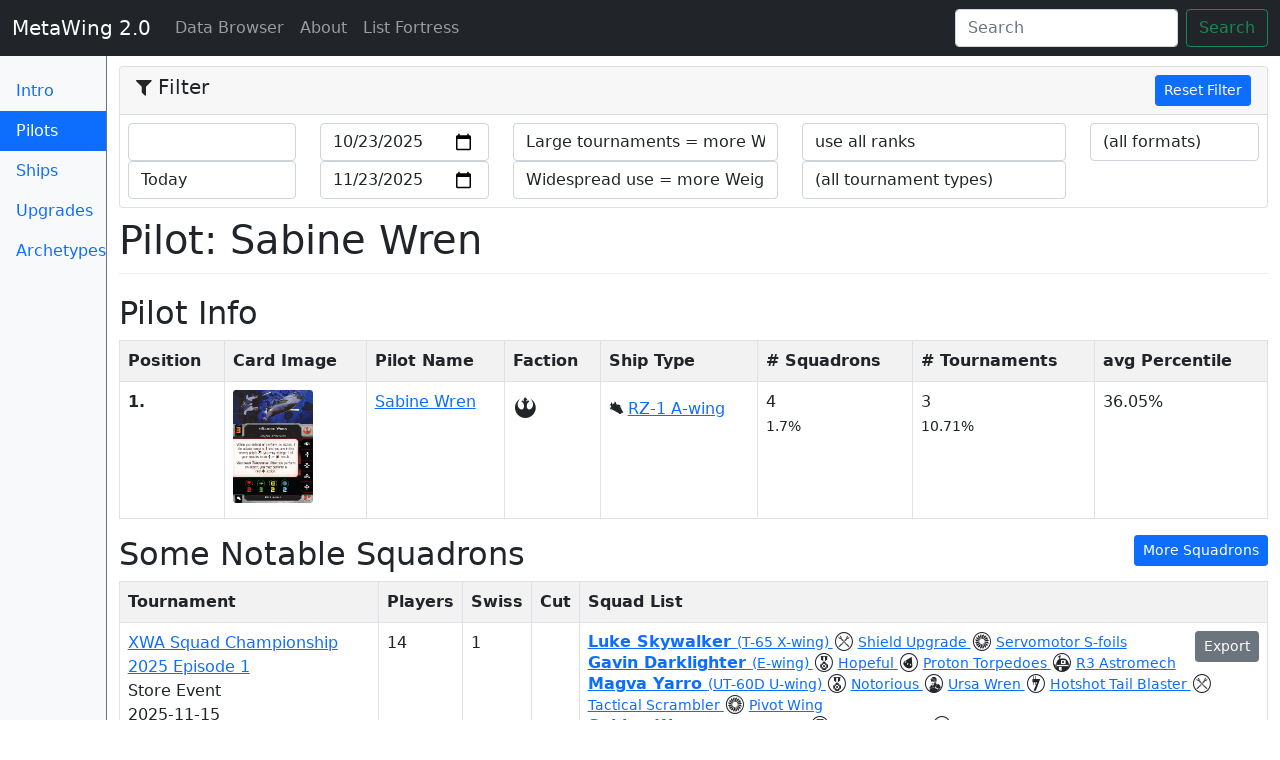

--- FILE ---
content_type: text/html; charset=utf-8
request_url: https://meta.listfortress.com/pilots/452?
body_size: 7105
content:
<!DOCTYPE html>
<html lang='en'>
<head>
<title>Pilot: Sabine Wren
 - MetaWing 2.0</title>
<meta name="csrf-param" content="authenticity_token" />
<meta name="csrf-token" content="baKNSJ169QxU73gI7W9YmjwqzvGfKIZ0mctu/MGXVnA0NeGjg0u9GTlGqV2XLN5iZIfrfptP7KLJmcFj+OODyg==" />
<link rel="stylesheet" media="all" href="/assets/application-8b21967a7124aeaa390a44bd8066c178531fc914519d2d521a86ad9a1826108c.css" />
<meta charset='utf-8'>
<meta content='width=device-width, initial-scale=1, shrink-to-fit=no' name='viewport'>
<meta content='Meta analysis for the X-Wing List Fortress' name='description'>
<meta content='Matt Whited' name='author'>
<link href='/apple-touch-icon.png' rel='apple-touch-icon' sizes='180x180'>
<link href='/favicon-32x32.png' rel='icon' sizes='32x32' type='image/png'>
<link href='/favicon-16x16.png' rel='icon' sizes='16x16' type='image/png'>
<link href='/manifest.json' rel='manifest'>
<link color='#71b5ff' href='/safari-pinned-tab.svg' rel='mask-icon'>
<meta content='MetaWing' name='apple-mobile-web-app-title'>
<meta content='MetaWing' name='application-name'>
<meta content='#71b5ff' name='theme-color'>
<script src="/assets/application-ba6c7280f63abb5991b5fc3e6971c81bc23764c35b63ac308ebd483d1ef5e793.js"></script>

</head>
<body>
<nav class='navbar navbar-expand-md navbar-dark fixed-top bg-dark'>
<div class='container-fluid'>
<button aria-controls='navbar' aria-expanded='false' aria-label='Toggle navigation' class='navbar-toggler navbar-toggler-right expand-md-up' data-bs-target='.switch' data-bs-toggle='collapse' type='button'>
<span class='navbar-toggler-icon'></span>
</button>
<a class="navbar-brand" href="/?">MetaWing 2.0
</a><div class='collapse navbar-collapse switch' id='navbar'>
<ul class='navbar-nav me-auto'>
<li class='nav-item active'>
<a class="nav-link" href="/?">Data Browser
<span class='sr-only'>(current)</span>
</a></li>
<li class='nav-item'>
<a class="nav-link" href="/about?">About
</a></li>
<li class='nav-item'>
<a class="nav-link" href="https://listfortress.com">List Fortress
</a></li>
<div class='collapse switch'>
<li class='nav-item'>
<a class="nav-link" href="/?">Intro
</a></li>
<li class='nav-item'>
<a class="nav-link active" href="/pilots?">Pilots
<span class='sr-only'>(current)</span>
</a></li>
<li class='nav-item'>
<a class="nav-link" href="/ships?">Ship Types
</a></li>
<li class='nav-item'>
<a class="nav-link" href="/upgrades?">Upgrades
</a></li>
<li class='nav-item'>
<a class="nav-link" href="/ship_combos?">List Archetypes
</a></li>
</div>
</ul>
<form class='form-inline mt-2 mt-md-0 hidden-md-down ms-auto d-flex' id='search-form'>
<input class='form-control me-sm-2' placeholder='Search' type='text'>
<button class='btn btn-outline-success my-2 my-sm-0' type='submit'>Search</button>
</form>
</div>
</div>
</nav>

<div class='container-fluid'>
<div class='row'>
<nav class='col-sm-2 col-md-1 bg-light sidebar d-none d-md-block border-right border-secondary'>
<ul class='nav nav-pills flex-column'>
<li class='nav-item'>
<a class="nav-link" href="/?">Intro
</a></li>
<li class='nav-item'>
<a class="nav-link active" href="/pilots?">Pilots
<span class='sr-only'>(current)</span>
</a></li>
<li class='nav-item'>
<a class="nav-link" href="/ships?">Ships
</a></li>
<li class='nav-item'>
<a class="nav-link" href="/upgrades?">Upgrades
</a></li>
<li class='nav-item'>
<a class="nav-link" href="/ship_combos?">Archetypes
</a></li>
</ul>
</nav>

<main class='col-md-11 offset-md-1 pt-2'>
<div class='filter-accordion-collapse pt-2' id='filter-accordion' role='tablist' style='margin-bottom: 0.5rem'>
<div class='card'>
<div class='card-header' id='filter-header' role='tab'>
<h5 class='mb-0'>
<button class='filter-toggler d-md-none collapsed' data-bs-target='#filter-content' data-bs-toggle='collapse' type='button'>
<i class="fa fa-filter"></i>
Filter
</button>
<div class='float-start d-none d-lg-block' id='filter-title'>
<i class="fa fa-filter"></i>
Filter
</div>
<div class='float-end'>
<a class="btn btn-primary btn-sm" href="/pilots/452">Reset Filter
</a></div>
</h5>
</div>
<div class='collapse dont-collapse-sm' id='filter-content' role='tabpanel'>
<form id="filter-form" action="" accept-charset="UTF-8" method="post"><input name="utf8" type="hidden" value="&#x2713;" autocomplete="off" /><input type="hidden" name="_method" value="patch" autocomplete="off" /><input type="hidden" name="authenticity_token" value="EnLC9oEpvOyDgqIvlFzRW1Bqm1KTsnmPcRQQblpeE+bAeFW6SZ3k1bqiZvuSqkDyxKBKTZ46eu+wIiZ+6GN9yA==" autocomplete="off" />
<div class='card-block row' style='padding: 0.5rem'>
<div class='col-sm-2'>
<select name="preset_ranking_start" id="preset_ranking_start" class="form-control preset-date" data-field="#ranking-start"><option value=""></option>
<option value="2018-09-13">(Launch / Wave 1)</option>
<option value="2018-12-13">(Wave 2)</option>
<option value="2019-01-28">1/19 Points Update</option>
<option value="2019-02-28">Upsilon Points Nerf</option>
<option value="2019-03-20">(Wave 3)</option>
<option value="2019-06-25">6/19 Points Update</option>
<option value="2019-07-10">(Wave 4)</option>
<option value="2019-09-13">(Wave 5)</option>
<option value="2020-01-20">1/20 Points Update</option>
<option value="2020-01-31">(Wave 6)</option>
<option value="2020-07-28">7/20 Points Update</option>
<option value="2020-09-25">(Wave 7)</option>
<option value="2020-10-30">(Wave 7.1) + Nantex nerf</option>
<option value="2020-11-27">(Wave 8)</option>
<option value="2021-03-26">(Wave 9)</option>
<option value="2021-09-24">(Wave 10) + Points update</option>
<option value="2025-11-23">Today</option></select>
<select name="preset_ranking_end" id="preset_ranking_end" class="form-control preset-date" data-field="#ranking-end"><option value=""></option>
<option value="2018-09-13">(Launch / Wave 1)</option>
<option value="2018-12-13">(Wave 2)</option>
<option value="2019-01-28">1/19 Points Update</option>
<option value="2019-02-28">Upsilon Points Nerf</option>
<option value="2019-03-20">(Wave 3)</option>
<option value="2019-06-25">6/19 Points Update</option>
<option value="2019-07-10">(Wave 4)</option>
<option value="2019-09-13">(Wave 5)</option>
<option value="2020-01-20">1/20 Points Update</option>
<option value="2020-01-31">(Wave 6)</option>
<option value="2020-07-28">7/20 Points Update</option>
<option value="2020-09-25">(Wave 7)</option>
<option value="2020-10-30">(Wave 7.1) + Nantex nerf</option>
<option value="2020-11-27">(Wave 8)</option>
<option value="2021-03-26">(Wave 9)</option>
<option value="2021-09-24">(Wave 10) + Points update</option>
<option selected="selected" value="2025-11-23">Today</option></select>
</div>
<div class='col-sm-2'>
<input type="date" name="ranking_start" id="ranking-start" value="2025-10-23" class="form-control filter-input" />
<input type="date" name="ranking_end" id="ranking-end" value="2025-11-23" class="form-control filter-input" />
</div>
<div class='col-sm-3'>
<select name="large_tournament_multiplier" id="large_tournament_multiplier" class="form-control filter-input"><option selected="selected" value="true">Large tournaments = more Weight</option>
<option value="false">(no effect)</option></select>
<select name="widespread_use_multiplier" id="widespread_use_multiplier" class="form-control filter-input"><option selected="selected" value="true">Widespread use = more Weight</option>
<option value="false">(no effect)</option></select>
</div>
<div class='col-sm-3'>
<select name="use_ranking_data" id="use-ranking-data" class="form-control filter-input"><option value="swiss">use Swiss ranks</option>
<option value="elimination">use ranks after cut</option>
<option selected="selected" value="all">use all ranks</option></select>
<select name="tournament_type" id="tournament-type" class="form-control filter-input"><option value="">(all tournament types)</option><option value="1">Store Event</option>
<option value="2">National Championship</option>
<option value="3">Hyperspace Trial</option>
<option value="4">Hyperspace Cup</option>
<option value="5">System Open</option>
<option value="6">World Championship</option>
<option value="7">Casual Event</option>
<option value="8">Other</option></select>
</div>
<div class='col-sm-2'>
<select name="format_id" id="format_id" class="form-control filter-input"><option value="">(all formats)</option><option value="1">Extended</option>
<option value="2">Second Edition</option>
<option value="3">Custom</option>
<option value="4">Other</option>
<option value="34">Hyperspace</option>
<option value="35">2.5 Extended</option>
<option value="36">2.5 Standard</option>
<option value="37"></option></select>
</div>
</div>
</form>

</div>
</div>
</div>



<h1>Pilot: Sabine Wren
</h1>
<h2>Pilot Info</h2>
<table class='table table-striped table-bordered table-for-search'>
<tr>
<th class='text-nowrap'>Position</th>
<th class='text-nowrap'>Card Image</th>
<th class='text-nowrap'>Pilot Name</th>
<th class='text-nowrap'>Faction</th>
<th class='text-nowrap'>Ship Type</th>
<th class='text-nowrap'># Squadrons</th>
<th class='text-nowrap'># Tournaments</th>
<th class='text-nowrap'>avg Percentile</th>
</tr>
<tr class='row-for-search' data-pilot-id='452' data-ship-id='10'>
<td>
<strong>1.</strong>
</td>
<td class='image-hover-cell pilot'>
<div class='image-with-hover'>
<img alt="Sabine Wren" loading="lazy" src="https://infinitearenas.com/xw2/images/pilots/sabinewren-rz1awing.png" />
</div>
</td>
<td>
<a href="/pilots/452?">Sabine Wren
</a></td>
<td>
<i class='xwing-miniatures-font xwing-miniatures-font-rebel'></i>
</td>
<td>
<i class='xwing-miniatures-ship xwing-miniatures-ship-rz1awing'></i>
<a href="/ships/10?">RZ-1 A-wing
</a></td>
<td>
4
<br>
<small>1.7%</small>
</td>
<td>
3
<br>
<small>10.71%</small>
</td>
<td>
36.05%
</td>
</tr>
</table>

<div class='float-md-end'>
<a class="btn btn-primary btn-sm" href="/pilots/452/squadrons?">More Squadrons
</a></div>
<h2 id='squadrons'>Some Notable Squadrons</h2>
<table class='table table-striped table-bordered table-for-search'>
<tr>
<th class='text-nowrap'>Tournament</th>
<th class='text-nowrap'>Players</th>
<th class='text-nowrap'>Swiss</th>
<th class='text-nowrap'>Cut</th>
<th class='text-nowrap'>Squad List</th>
</tr>
<tr class='row-for-search' data-squadron-id='226086'>
<td>
<a href="http://listfortress.com/tournaments/9907">XWA Squad Championship 2025 Episode 1
</a><br>
Store Event
<br>
2025-11-15
</td>
<td>
14
</td>
<td>
1
</td>
<td>

</td>
<td class='squadron-cell'>
<div class='float-md-end'>
<a class="xws-link btn btn-sm btn-secondary" data-xws="{&quot;faction&quot;:&quot;rebelalliance&quot;,&quot;pilots&quot;:[{&quot;id&quot;:&quot;lukeskywalker&quot;,&quot;ship&quot;:&quot;t65xwing&quot;,&quot;points&quot;:14,&quot;upgrades&quot;:{&quot;modification&quot;:[&quot;shieldupgrade&quot;],&quot;configuration&quot;:[&quot;servomotorsfoils&quot;]}},{&quot;id&quot;:&quot;gavindarklighter&quot;,&quot;ship&quot;:&quot;ewing&quot;,&quot;points&quot;:15,&quot;upgrades&quot;:{&quot;talent&quot;:[&quot;hopeful&quot;],&quot;torpedo&quot;:[&quot;protontorpedoes&quot;],&quot;astromech&quot;:[&quot;r3astromech&quot;]}},{&quot;id&quot;:&quot;magvayarro&quot;,&quot;ship&quot;:&quot;ut60duwing&quot;,&quot;points&quot;:13,&quot;upgrades&quot;:{&quot;talent&quot;:[&quot;notorious&quot;],&quot;crew&quot;:[&quot;ursawren&quot;],&quot;illicit&quot;:[&quot;hotshottailblaster&quot;],&quot;modification&quot;:[&quot;tacticalscrambler&quot;],&quot;configuration&quot;:[&quot;pivotwing&quot;]}},{&quot;id&quot;:&quot;sabinewren-rz1awing&quot;,&quot;ship&quot;:&quot;rz1awing&quot;,&quot;points&quot;:8,&quot;upgrades&quot;:{&quot;talent&quot;:[&quot;clantraining&quot;],&quot;modification&quot;:[&quot;mandalorianoptics&quot;]}}],&quot;name&quot;:&quot;xwa 50&quot;,&quot;points&quot;:20,&quot;version&quot;:&quot;2.5&quot;,&quot;vendor&quot;:{&quot;yasb&quot;:{&quot;builder&quot;:&quot;YASB - X-Wing 2.5&quot;,&quot;builder_url&quot;:&quot;https://yasb.app/&quot;,&quot;version&quot;:&quot;&quot;,&quot;link&quot;:&quot;https://yasb.app/?f=Rebel+Alliance&amp;d=v10ZbZ50Z4XWWWW165W142Y22X378WW136W4WY34X455WW439WW463W110W140Y453X423WW446W&amp;sn=xwa+50&amp;obs=core2asteroid5%2Ccoreasteroid5%2Ccore2asteroid4&quot;}},&quot;obstacles&quot;:[&quot;core2asteroid5&quot;,&quot;coreasteroid5&quot;,&quot;core2asteroid4&quot;]}" data-link="https://meta.listfortress.com/squadrons/226086.json" href="javascript:void(0);">Export
</a></div>
<strong>
<a class="link-with-hover-image" href="/pilots/53?"><img src="https://infinitearenas.com/xw2/images/pilots/lukeskywalker.png" />
Luke Skywalker
</a></strong>
<small>
<a href="/ships/12?">(T-65 X-wing)
</a><i class='xwing-miniatures-font xwing-miniatures-font-modification'></i>
<a class="link-with-hover-image" href="/upgrades/141?"><img alt="Shield Upgrade" src="https://squadbuilder.fantasyflightgames.com/card_images/Card_Upgrade_75.png" />
Shield Upgrade
</a><i class='xwing-miniatures-font xwing-miniatures-font-config'></i>
<a class="link-with-hover-image" href="/upgrades/23?"><img alt="Servomotor S-foils" src="https://squadbuilder.fantasyflightgames.com/card_images/Card_Upgrade_108b.png" />
Servomotor S-foils
</a></small>
<br>
<strong>
<a class="link-with-hover-image" href="/pilots/26?"><img src="https://infinitearenas.com/xw2/images/pilots/gavindarklighter.png" />
Gavin Darklighter
</a></strong>
<small>
<a href="/ships/7?">(E-wing)
</a><i class='xwing-miniatures-font xwing-miniatures-font-talent'></i>
<a class="link-with-hover-image" href="/upgrades/376?">
Hopeful
</a><i class='xwing-miniatures-font xwing-miniatures-font-torpedo'></i>
<a class="link-with-hover-image" href="/upgrades/204?"><img alt="Proton Torpedoes" src="https://squadbuilder.fantasyflightgames.com/card_images/Card_Upgrade_35.png" />
Proton Torpedoes
</a><i class='xwing-miniatures-font xwing-miniatures-font-astromech'></i>
<a class="link-with-hover-image" href="/upgrades/5?"><img alt="R3 Astromech" src="https://squadbuilder.fantasyflightgames.com/card_images/Card_Upgrade_54.png" />
R3 Astromech
</a></small>
<br>
<strong>
<a class="link-with-hover-image" href="/pilots/66?"><img src="https://infinitearenas.com/xw2/images/pilots/magvayarro.png" />
Magva Yarro
</a></strong>
<small>
<a href="/ships/14?">(UT-60D U-wing)
</a><i class='xwing-miniatures-font xwing-miniatures-font-talent'></i>
<a class="link-with-hover-image" href="/upgrades/426?"><img alt="Notorious" src="https://infinitearenas.com/xw2/images/upgrades/notorious.png" />
Notorious
</a><i class='xwing-miniatures-font xwing-miniatures-font-crew'></i>
<a class="link-with-hover-image" href="/upgrades/445?"><img alt="Ursa Wren" src="https://infinitearenas.com/xw2/images/upgrades/ursawren.png" />
Ursa Wren
</a><i class='xwing-miniatures-font xwing-miniatures-font-illicit'></i>
<a class="link-with-hover-image" href="/upgrades/424?"><img alt="Hotshot Tail Blaster" src="https://infinitearenas.com/xw2/images/upgrades/hotshottailblaster.png" />
Hotshot Tail Blaster
</a><i class='xwing-miniatures-font xwing-miniatures-font-modification'></i>
<a class="link-with-hover-image" href="/upgrades/144?"><img alt="Tactical Scrambler" src="https://squadbuilder.fantasyflightgames.com/card_images/Card_Upgrade_78.png" />
Tactical Scrambler
</a><i class='xwing-miniatures-font xwing-miniatures-font-config'></i>
<a class="link-with-hover-image" href="/upgrades/22?"><img alt="Pivot Wing" src="https://squadbuilder.fantasyflightgames.com/card_images/Card_Upgrade_107b.png" />
Pivot Wing
</a></small>
<br>
<strong>
<a class="link-with-hover-image" href="/pilots/452?"><img src="https://infinitearenas.com/xw2/images/pilots/sabinewren-rz1awing.png" />
Sabine Wren
</a></strong>
<small>
<a href="/ships/10?">(RZ-1 A-wing)
</a><i class='xwing-miniatures-font xwing-miniatures-font-talent'></i>
<a class="link-with-hover-image" href="/upgrades/414?"><img alt="Clan Training" src="https://infinitearenas.com/xw2/images/upgrades/clantraining.png" />
Clan Training
</a><i class='xwing-miniatures-font xwing-miniatures-font-modification'></i>
<a class="link-with-hover-image" href="/upgrades/412?"><img alt="Mandalorian Optics" src="https://infinitearenas.com/xw2/images/upgrades/mandalorianoptics.png" />
Mandalorian Optics
</a></small>
<br>
<small>
<a href="/ship_combos/2817?">Visit Archetype
</a>-
played by Walter Stokes
</small>
</td>
</tr>
<tr class='row-for-search' data-squadron-id='226084'>
<td>
<a href="http://listfortress.com/tournaments/9907">XWA Squad Championship 2025 Episode 1
</a><br>
Store Event
<br>
2025-11-15
</td>
<td>
14
</td>
<td>
2
</td>
<td>

</td>
<td class='squadron-cell'>
<div class='float-md-end'>
<a class="xws-link btn btn-sm btn-secondary" data-xws="{&quot;faction&quot;:&quot;rebelalliance&quot;,&quot;pilots&quot;:[{&quot;id&quot;:&quot;magvayarro&quot;,&quot;ship&quot;:&quot;ut60duwing&quot;,&quot;points&quot;:13,&quot;upgrades&quot;:{&quot;talent&quot;:[&quot;notorious&quot;],&quot;crew&quot;:[&quot;thechild&quot;],&quot;illicit&quot;:[&quot;contrabandcybernetics&quot;],&quot;configuration&quot;:[&quot;pivotwing&quot;]}},{&quot;id&quot;:&quot;fennrau-sheathipedeclassshuttle&quot;,&quot;ship&quot;:&quot;sheathipedeclassshuttle&quot;,&quot;points&quot;:10,&quot;upgrades&quot;:{&quot;crew&quot;:[&quot;leiaorgana&quot;],&quot;astromech&quot;:[&quot;r4astromech&quot;],&quot;modification&quot;:[&quot;targetingcomputer&quot;]}},{&quot;id&quot;:&quot;sabinewren-rz1awing&quot;,&quot;ship&quot;:&quot;rz1awing&quot;,&quot;points&quot;:8,&quot;upgrades&quot;:{&quot;talent&quot;:[&quot;starbirdslash&quot;],&quot;modification&quot;:[&quot;mandalorianoptics&quot;]}},{&quot;id&quot;:&quot;captainrex&quot;,&quot;ship&quot;:&quot;tielnfighter&quot;,&quot;points&quot;:7,&quot;upgrades&quot;:{&quot;talent&quot;:[&quot;snapshot&quot;],&quot;modification&quot;:[&quot;precisionionengines&quot;,&quot;targetingcomputer&quot;]}},{&quot;id&quot;:&quot;benthictwotubes&quot;,&quot;ship&quot;:&quot;ut60duwing&quot;,&quot;points&quot;:12,&quot;upgrades&quot;:{&quot;crew&quot;:[&quot;perceptivecopilot&quot;,&quot;novicetechnician&quot;],&quot;illicit&quot;:[&quot;contrabandcybernetics&quot;],&quot;configuration&quot;:[&quot;pivotwing&quot;]}}],&quot;name&quot;:&quot;Beta Lockdown&quot;,&quot;points&quot;:20,&quot;version&quot;:&quot;2.5&quot;,&quot;vendor&quot;:{&quot;yasb&quot;:{&quot;builder&quot;:&quot;YASB - X-Wing 2.5&quot;,&quot;builder_url&quot;:&quot;https://yasb.app/&quot;,&quot;version&quot;:&quot;&quot;,&quot;link&quot;:&quot;https://yasb.app/?f=Rebel+Alliance&amp;d=v10ZbZ50Z34X455WW453WW92WW140Y69XW46W5W249WY453X344WW446WY16X256W338W249Y36XWW54W53W92WW140&amp;sn=Beta+Lockdown&amp;obs=&quot;}}}" data-link="https://meta.listfortress.com/squadrons/226084.json" href="javascript:void(0);">Export
</a></div>
<strong>
<a class="link-with-hover-image" href="/pilots/66?"><img src="https://infinitearenas.com/xw2/images/pilots/magvayarro.png" />
Magva Yarro
</a></strong>
<small>
<a href="/ships/14?">(UT-60D U-wing)
</a><i class='xwing-miniatures-font xwing-miniatures-font-talent'></i>
<a class="link-with-hover-image" href="/upgrades/426?"><img alt="Notorious" src="https://infinitearenas.com/xw2/images/upgrades/notorious.png" />
Notorious
</a><i class='xwing-miniatures-font xwing-miniatures-font-crew'></i>
<a class="link-with-hover-image" href="/upgrades/417?"><img alt="The Child" src="https://infinitearenas.com/xw2/images/upgrades/thechild.png" />
The Child
</a><i class='xwing-miniatures-font xwing-miniatures-font-illicit'></i>
<a class="link-with-hover-image" href="/upgrades/122?"><img alt="Contraband Cybernetics" src="https://squadbuilder.fantasyflightgames.com/card_images/Card_Upgrade_58.png" />
Contraband Cybernetics
</a><i class='xwing-miniatures-font xwing-miniatures-font-config'></i>
<a class="link-with-hover-image" href="/upgrades/22?"><img alt="Pivot Wing" src="https://squadbuilder.fantasyflightgames.com/card_images/Card_Upgrade_107b.png" />
Pivot Wing
</a></small>
<br>
<strong>
<a class="link-with-hover-image" href="/pilots/44?"><img src="https://infinitearenas.com/xw2/images/pilots/fennrau-sheathipedeclassshuttle.png" />
Fenn Rau
</a></strong>
<small>
<a href="/ships/11?">(Sheathipede-class Shuttle)
</a><i class='xwing-miniatures-font xwing-miniatures-font-crew'></i>
<a class="link-with-hover-image" href="/upgrades/66?"><img alt="Leia Organa" src="https://squadbuilder.fantasyflightgames.com/card_images/Card_Upgrade_88.png" />
Leia Organa
</a><i class='xwing-miniatures-font xwing-miniatures-font-astromech'></i>
<a class="link-with-hover-image" href="/upgrades/6?"><img alt="R4 Astromech" src="https://squadbuilder.fantasyflightgames.com/card_images/Card_Upgrade_55.png" />
R4 Astromech
</a><i class='xwing-miniatures-font xwing-miniatures-font-modification'></i>
<a class="link-with-hover-image" href="/upgrades/248?"><img alt="Targeting Computer" src="https://squadbuilder.fantasyflightgames.com/card_images/en/619d3d56eadaada29c6602cc7cd00148.png" />
Targeting Computer
</a></small>
<br>
<strong>
<a class="link-with-hover-image" href="/pilots/452?"><img src="https://infinitearenas.com/xw2/images/pilots/sabinewren-rz1awing.png" />
Sabine Wren
</a></strong>
<small>
<a href="/ships/10?">(RZ-1 A-wing)
</a><i class='xwing-miniatures-font xwing-miniatures-font-talent'></i>
<a class="link-with-hover-image" href="/upgrades/360?">
Starbird Slash
</a><i class='xwing-miniatures-font xwing-miniatures-font-modification'></i>
<a class="link-with-hover-image" href="/upgrades/412?"><img alt="Mandalorian Optics" src="https://infinitearenas.com/xw2/images/upgrades/mandalorianoptics.png" />
Mandalorian Optics
</a></small>
<br>
<strong>
<a class="link-with-hover-image" href="/pilots/58?"><img src="https://infinitearenas.com/xw2/images/pilots/captainrex.png" />
Captain Rex
</a></strong>
<small>
<a href="/ships/13?">(TIE/ln Fighter)
</a><i class='xwing-miniatures-font xwing-miniatures-font-talent'></i>
<a class="link-with-hover-image" href="/upgrades/241?"><img alt="Snap Shot" src="https://infinitearenas.com/xw2/images/upgrades/snapshot.png" />
Snap Shot
</a><i class='xwing-miniatures-font xwing-miniatures-font-modification'></i>
<a class="link-with-hover-image" href="/upgrades/356?">
Precision Ion Engines
</a><i class='xwing-miniatures-font xwing-miniatures-font-modification'></i>
<a class="link-with-hover-image" href="/upgrades/248?"><img alt="Targeting Computer" src="https://squadbuilder.fantasyflightgames.com/card_images/en/619d3d56eadaada29c6602cc7cd00148.png" />
Targeting Computer
</a></small>
<br>
<strong>
<a class="link-with-hover-image" href="/pilots/61?"><img src="https://infinitearenas.com/xw2/images/pilots/benthictwotubes.png" />
Benthic Two Tubes
</a></strong>
<small>
<a href="/ships/14?">(UT-60D U-wing)
</a><i class='xwing-miniatures-font xwing-miniatures-font-crew'></i>
<a class="link-with-hover-image" href="/upgrades/73?"><img alt="Perceptive Copilot" src="https://squadbuilder.fantasyflightgames.com/card_images/Card_Upgrade_46.png" />
Perceptive Copilot
</a><i class='xwing-miniatures-font xwing-miniatures-font-crew'></i>
<a class="link-with-hover-image" href="/upgrades/72?"><img alt="Novice Technician" src="https://squadbuilder.fantasyflightgames.com/card_images/Card_Upgrade_45.png" />
Novice Technician
</a><i class='xwing-miniatures-font xwing-miniatures-font-illicit'></i>
<a class="link-with-hover-image" href="/upgrades/122?"><img alt="Contraband Cybernetics" src="https://squadbuilder.fantasyflightgames.com/card_images/Card_Upgrade_58.png" />
Contraband Cybernetics
</a><i class='xwing-miniatures-font xwing-miniatures-font-config'></i>
<a class="link-with-hover-image" href="/upgrades/22?"><img alt="Pivot Wing" src="https://squadbuilder.fantasyflightgames.com/card_images/Card_Upgrade_107b.png" />
Pivot Wing
</a></small>
<br>
<small>
<a href="/ship_combos/12103?">Visit Archetype
</a>-
played by Brian Collis 
</small>
</td>
</tr>
</table>
<div aria-hidden='true' class='modal fade' id='xws-modal' role='dialog' tabindex='-1'>
<div class='modal-dialog' role='document'>
<div class='modal-content'>
<div class='modal-header'>
<h5 class='modal-title'>XWS Data</h5>
<button aria-label='Close Dialog' class='close' data-bs-dismiss='modal' type='button'>
<span aria-hidden='true'>×</span>
</button>
</div>
<div class='modal-body'>
<p>The content below is a representation of this squadron. You can copy it and then paste it into the import dialog of your favourite squad builder. Experimental.</p>
<textarea name="xws-text-area" id="xws-text-area" class="form-control">
</textarea>
<br>
<input type="hidden" name="xws-content" id="yasb-xws" value="" class="xws-export-data" autocomplete="off" />
<br>
<br>
<small>
<p>
<a id="xws-json-link" target="_blank" href="javascript:void(0);">Link to XWS as JSON
</a>-
can be used for direct import of this list into Vassal
</p>
</small>
</div>
<div class='modal-footer'>
<button class='btn btn-primary' data-bs-dismiss='modal' type='button'>Close Dialog</button>
</div>
</div>
</div>
</div>


<h2 id='upgrades'>Upgrades</h2>
<table class='table table-striped table-bordered table-for-search'>
<tr>
<th class='text-nowrap'>Position</th>
<th class='text-nowrap'>Card Image</th>
<th class='text-nowrap'>Upgrade</th>
<th class='text-nowrap'>Upgrade Type</th>
<th class='text-nowrap'># Squadrons</th>
<th class='text-nowrap'># Tournaments</th>
<th class='text-nowrap'>avg Percentile</th>
<th class='text-nowrap magic-column'>Weighted Score</th>
</tr>
<tr class='row-for-search' data-upgrade-id='412'>
<td>
<strong>1.</strong>
</td>
<td class='image-hover-cell upgrade'>
<div class='image-with-hover'>
<img alt="Mandalorian Optics" loading="lazy" src="https://infinitearenas.com/xw2/images/upgrades/mandalorianoptics.png" />
</div>
</td>
<td>
<a href="/upgrades/412?">Mandalorian Optics
</a></td>
<td>
<i class='xwing-miniatures-font xwing-miniatures-font-modification'></i>
Modification
</td>
<td>
3
<br>
<small>1.28%</small>
</td>
<td>
2
<br>
<small>7.14%</small>
</td>
<td>
36.3%
</td>
<td class='magic-column'>
<div class='magic-bar-container'>
<div class='outer-bar'></div>
<div class='inner-bar' style='width: 100.0%'></div>
</div>

</td>
</tr>
<tr class='row-for-search' data-upgrade-id='414'>
<td>
<strong>2.</strong>
</td>
<td class='image-hover-cell upgrade'>
<div class='image-with-hover'>
<img alt="Clan Training" loading="lazy" src="https://infinitearenas.com/xw2/images/upgrades/clantraining.png" />
</div>
</td>
<td>
<a href="/upgrades/414?">Clan Training
</a></td>
<td>
<i class='xwing-miniatures-font xwing-miniatures-font-talent'></i>
Talent
</td>
<td>
2
<br>
<small>0.85%</small>
</td>
<td>
2
<br>
<small>7.14%</small>
</td>
<td>
31.25%
</td>
<td class='magic-column'>
<div class='magic-bar-container'>
<div class='outer-bar'></div>
<div class='inner-bar' style='width: 70.78190071025674%'></div>
</div>

</td>
</tr>
<tr class='row-for-search' data-upgrade-id='360'>
<td>
<strong>3.</strong>
</td>
<td class='image-hover-cell upgrade'>
<div class='image-with-hover'>
<img alt="Starbird Slash" loading="lazy" src="https://infinitearenas.com/xw2/images/upgrades/starbirdslash.png" />
</div>
</td>
<td>
<a href="/upgrades/360?">Starbird Slash
</a></td>
<td>
<i class='xwing-miniatures-font xwing-miniatures-font-talent'></i>
Talent
</td>
<td>
1
<br>
<small>0.42%</small>
</td>
<td>
1
<br>
<small>3.57%</small>
</td>
<td>
46.42%
</td>
<td class='magic-column'>
<div class='magic-bar-container'>
<div class='outer-bar'></div>
<div class='inner-bar' style='width: 60.68318565511667%'></div>
</div>

</td>
</tr>
<tr class='row-for-search' data-upgrade-id='156'>
<td>
<strong>4.</strong>
</td>
<td class='image-hover-cell upgrade'>
<div class='image-with-hover'>
<img alt="Elusive" loading="lazy" src="https://squadbuilder.fantasyflightgames.com/card_images/Card_Upgrade_4.png" />
</div>
</td>
<td>
<a href="/upgrades/156?">Elusive
</a></td>
<td>
<i class='xwing-miniatures-font xwing-miniatures-font-talent'></i>
Talent
</td>
<td>
1
<br>
<small>0.42%</small>
</td>
<td>
1
<br>
<small>3.57%</small>
</td>
<td>
35.29%
</td>
<td class='magic-column'>
<div class='magic-bar-container'>
<div class='outer-bar'></div>
<div class='inner-bar' style='width: 49.52401352931968%'></div>
</div>

</td>
</tr>
<tr class='row-for-search' data-upgrade-id='370'>
<td>
<strong>5.</strong>
</td>
<td class='image-hover-cell upgrade'>
<div class='image-with-hover'>
<img alt="Vectored Cannons (RZ-1)" loading="lazy" src="https://infinitearenas.com/xw2/images/upgrades/vectoredcannonsrz1.png" />
</div>
</td>
<td>
<a href="/upgrades/370?">Vectored Cannons (RZ-1)
</a></td>
<td>
<i class='xwing-miniatures-font xwing-miniatures-font-config'></i>
Configuration
</td>
<td>
1
<br>
<small>0.42%</small>
</td>
<td>
1
<br>
<small>3.57%</small>
</td>
<td>
35.29%
</td>
<td class='magic-column'>
<div class='magic-bar-container'>
<div class='outer-bar'></div>
<div class='inner-bar' style='width: 49.52401352931968%'></div>
</div>

</td>
</tr>
</table>

<h2 id='ship_combos'>List Archetypes</h2>
<table class='table table-striped table-bordered table-for-search'>
<tr>
<th class='text-nowrap'>Position</th>
<th class='text-nowrap'>Archetype Name</th>
<th class='text-nowrap'>Faction</th>
<th class='text-nowrap'>Ship Types</th>
<th class='text-nowrap'># Squadrons</th>
<th class='text-nowrap'># Tournaments</th>
<th class='text-nowrap'>avg Percentile</th>
<th class='text-nowrap magic-column'>Weighted Score</th>
</tr>
<tr class='row-for-search' data-ship-combo-id='2817'>
<td>
<strong>1.</strong>
</td>
<td>
<a href="/ship_combos/2817?">(unnamed)
</a></td>
<td>
<i class='xwing-miniatures-font xwing-miniatures-font-rebel'></i>
</td>
<td class='ship-combo-cell'>
<i class='xwing-miniatures-ship xwing-miniatures-ship-ut60duwing'></i>
<a href="/ships/14?">UT-60D U-wing
</a><br>
<i class='xwing-miniatures-ship xwing-miniatures-ship-ewing'></i>
<a href="/ships/7?">E-wing
</a><br>
<i class='xwing-miniatures-ship xwing-miniatures-ship-rz1awing'></i>
<a href="/ships/10?">RZ-1 A-wing
</a><br>
<i class='xwing-miniatures-ship xwing-miniatures-ship-t65xwing'></i>
<a href="/ships/12?">T-65 X-wing
</a><br>
</td>
<td>
1
<br>
<small>0.42%</small>
</td>
<td>
1
<br>
<small>3.57%</small>
</td>
<td>
50.0%
</td>
<td class='magic-column'>
<div class='magic-bar-container'>
<div class='outer-bar'></div>
<div class='inner-bar' style='width: 100.0%'></div>
</div>

</td>
</tr>
<tr class='row-for-search' data-ship-combo-id='12103'>
<td>
<strong>2.</strong>
</td>
<td>
<a href="/ship_combos/12103?">(unnamed)
</a></td>
<td>
<i class='xwing-miniatures-font xwing-miniatures-font-rebel'></i>
</td>
<td class='ship-combo-cell'>
<i class='xwing-miniatures-ship xwing-miniatures-ship-ut60duwing'></i>
<a href="/ships/14?">UT-60D U-wing
</a><br>
<i class='xwing-miniatures-ship xwing-miniatures-ship-sheathipedeclassshuttle'></i>
<a href="/ships/11?">Sheathipede-class Shuttle
</a><br>
<i class='xwing-miniatures-ship xwing-miniatures-ship-rz1awing'></i>
<a href="/ships/10?">RZ-1 A-wing
</a><br>
<i class='xwing-miniatures-ship xwing-miniatures-ship-tielnfighter'></i>
<a href="/ships/13?">TIE/ln Fighter
</a><br>
<i class='xwing-miniatures-ship xwing-miniatures-ship-ut60duwing'></i>
<a href="/ships/14?">UT-60D U-wing
</a><br>
</td>
<td>
1
<br>
<small>0.42%</small>
</td>
<td>
1
<br>
<small>3.57%</small>
</td>
<td>
46.42%
</td>
<td class='magic-column'>
<div class='magic-bar-container'>
<div class='outer-bar'></div>
<div class='inner-bar' style='width: 92.85714285714285%'></div>
</div>

</td>
</tr>
<tr class='row-for-search' data-ship-combo-id='2779'>
<td>
<strong>3.</strong>
</td>
<td>
<a href="/ship_combos/2779?">(unnamed)
</a></td>
<td>
<i class='xwing-miniatures-font xwing-miniatures-font-rebel'></i>
</td>
<td class='ship-combo-cell'>
<i class='xwing-miniatures-ship xwing-miniatures-ship-t65xwing'></i>
<a href="/ships/12?">T-65 X-wing
</a><br>
<i class='xwing-miniatures-ship xwing-miniatures-ship-t65xwing'></i>
<a href="/ships/12?">T-65 X-wing
</a><br>
<i class='xwing-miniatures-ship xwing-miniatures-ship-rz1awing'></i>
<a href="/ships/10?">RZ-1 A-wing
</a><br>
<i class='xwing-miniatures-ship xwing-miniatures-ship-modifiedyt1300lightfreighter'></i>
<a href="/ships/9?">Modified YT-1300 Light Freighter
</a><br>
</td>
<td>
1
<br>
<small>0.42%</small>
</td>
<td>
1
<br>
<small>3.57%</small>
</td>
<td>
35.29%
</td>
<td class='magic-column'>
<div class='magic-bar-container'>
<div class='outer-bar'></div>
<div class='inner-bar' style='width: 75.78142692255584%'></div>
</div>

</td>
</tr>
<tr class='row-for-search' data-ship-combo-id='1134'>
<td>
<strong>4.</strong>
</td>
<td>
<a href="/ship_combos/1134?">(unnamed)
</a></td>
<td>
<i class='xwing-miniatures-font xwing-miniatures-font-rebel'></i>
</td>
<td class='ship-combo-cell'>
<i class='xwing-miniatures-ship xwing-miniatures-ship-rz1awing'></i>
<a href="/ships/10?">RZ-1 A-wing
</a><br>
<i class='xwing-miniatures-ship xwing-miniatures-ship-t65xwing'></i>
<a href="/ships/12?">T-65 X-wing
</a><br>
<i class='xwing-miniatures-ship xwing-miniatures-ship-t65xwing'></i>
<a href="/ships/12?">T-65 X-wing
</a><br>
<i class='xwing-miniatures-ship xwing-miniatures-ship-ewing'></i>
<a href="/ships/7?">E-wing
</a><br>
</td>
<td>
1
<br>
<small>0.42%</small>
</td>
<td>
1
<br>
<small>3.57%</small>
</td>
<td>
12.5%
</td>
<td class='magic-column'>
<div class='magic-bar-container'>
<div class='outer-bar'></div>
<div class='inner-bar' style='width: 36.67219510036433%'></div>
</div>

</td>
</tr>
</table>

<div aria-hidden='true' class='modal fade' id='edit-modal' role='dialog' tabindex='-1'>
<form class="edit_pilot" id="edit_pilot_452" action="/pilots/452" accept-charset="UTF-8" method="post"><input name="utf8" type="hidden" value="&#x2713;" autocomplete="off" /><input type="hidden" name="_method" value="patch" autocomplete="off" /><input type="hidden" name="authenticity_token" value="jHxKlEywaS+xD2GbHIk4+Yy7fGy+XYF/3pnA7CH1T9e2RX1d4VbmELC+eGbPvbey+qSchxOEY+KquBgu2X5naw==" autocomplete="off" /><div class='modal-dialog' role='document'>
<div class='modal-content'>
<div class='modal-header'>
<h5 class='modal-title'>Edit Pilot Data</h5>
<button aria-label='Close' class='close' data-data-bs-dismiss='modal' type='button'>
<span aria-hidden='true'>×</span>
</button>
</div>
<div class='modal-body'>
nothing
</div>
<div class='modal-footer'>
<button class='btn btn-secondary' data-bs-dismiss='modal' type='button'>Close</button>
<input type="submit" name="commit" value="Save" class="btn btn-primary" data-disable-with="Save" />
</div>
</div>
</div>
</form></div>


</main>
</div>
</div>
<script>
  (function() {
    $(function() {
      $('.xws-link').on('click', function(e) {
        $('#xws-text-area').val(JSON.stringify($(e.target).data('xws')));
        $('.xws-export-data').val(JSON.stringify($(e.target).data('xws')));
        $('#xws-json-link').attr('href', $(e.target).data('link'));
        return $('#xws-modal').modal('show');
      });
      $('#xws-text-area').on('focus', function(e) {
        return $('#xws-text-area').select();
      });
      return $('.yasb-export-link').on('click', function(e) {
        return $.ajax({
          type: 'POST',
          url: 'https://yasb-xws.herokuapp.com/',
          dataType: 'json',
          contentType: 'application/json',
          data: $('#yasb-xws').val(),
          success: function(data) {
            return window.location = data.url;
          }
        });
      });
    });
  
  }).call(this);
</script>
<script>
  (function() {
    $(function() {
      $('#search-form input').on('keyup change', function(e) {
        if ($(e.target).val().length > 0) {
          return $.each($('.row-for-search'), function(index, item) {
            var row;
            row = $(item);
            if (row.text().toLowerCase().indexOf($(e.target).val().toLowerCase()) >= 0) {
              return row.show();
            } else {
              return row.hide();
            }
          });
        } else {
          return $('.row-for-search').show();
        }
      });
      return $('#search-form button').on('click', function(e) {
        e.preventDefault();
        return false;
      });
    });
  
  }).call(this);
</script>
<script>
  (function() {
    $(function() {
      var updateFilteredData;
      updateFilteredData = function() {
        var newPath;
        newPath = window.location.pathname + '?';
        $.each($('.filter-input'), function(index, item) {
          return newPath += $(item).attr('name') + '=' + encodeURIComponent($(item).val()) + '&';
        });
        return window.location = newPath;
      };
      $('.filter-input').on('change', function(e) {
        return updateFilteredData();
      });
      return $('.preset-date').on('change', function(e) {
        $($(e.target).data('field')).val($(e.target).val());
        return updateFilteredData();
      });
    });
  
  }).call(this);
</script>

<script>
  (function(i,s,o,g,r,a,m){i['GoogleAnalyticsObject']=r;i[r]=i[r]||function(){
  (i[r].q=i[r].q||[]).push(arguments)},i[r].l=1*new Date();a=s.createElement(o),
  m=s.getElementsByTagName(o)[0];a.async=1;a.src=g;m.parentNode.insertBefore(a,m)
  })(window,document,'script','https://www.google-analytics.com/analytics.js','ga');
  
  ga('create', 'UA-139127913-1', 'auto');
  ga('set', 'anonymizeIp', true);
  ga('send', 'pageview');
</script>

<script defer src="https://static.cloudflareinsights.com/beacon.min.js/vcd15cbe7772f49c399c6a5babf22c1241717689176015" integrity="sha512-ZpsOmlRQV6y907TI0dKBHq9Md29nnaEIPlkf84rnaERnq6zvWvPUqr2ft8M1aS28oN72PdrCzSjY4U6VaAw1EQ==" data-cf-beacon='{"version":"2024.11.0","token":"dde81235c6da4eacb3755afde1deebfe","r":1,"server_timing":{"name":{"cfCacheStatus":true,"cfEdge":true,"cfExtPri":true,"cfL4":true,"cfOrigin":true,"cfSpeedBrain":true},"location_startswith":null}}' crossorigin="anonymous"></script>
</body>
</html>
